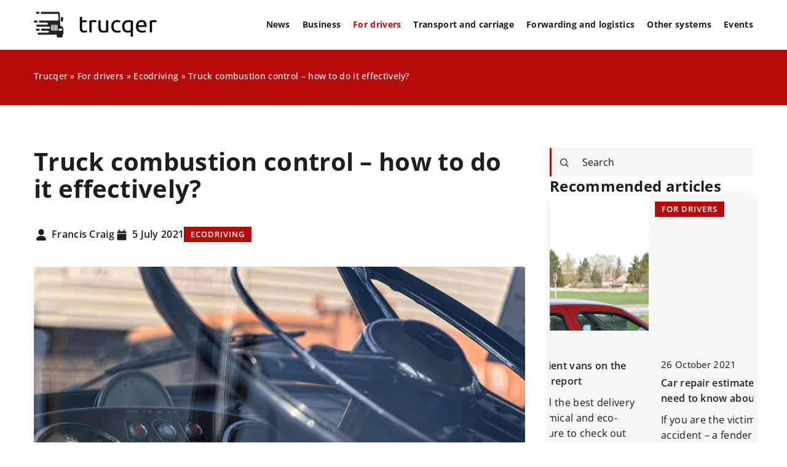

--- FILE ---
content_type: text/html; charset=UTF-8
request_url: https://trucqer.com/truck-combustion-control-how-to-do-it-effectively/
body_size: 17147
content:
<!DOCTYPE html>
<html lang="en">
<head><meta charset="UTF-8"><script>if(navigator.userAgent.match(/MSIE|Internet Explorer/i)||navigator.userAgent.match(/Trident\/7\..*?rv:11/i)){var href=document.location.href;if(!href.match(/[?&]nowprocket/)){if(href.indexOf("?")==-1){if(href.indexOf("#")==-1){document.location.href=href+"?nowprocket=1"}else{document.location.href=href.replace("#","?nowprocket=1#")}}else{if(href.indexOf("#")==-1){document.location.href=href+"&nowprocket=1"}else{document.location.href=href.replace("#","&nowprocket=1#")}}}}</script><script>(()=>{class RocketLazyLoadScripts{constructor(){this.v="1.2.6",this.triggerEvents=["keydown","mousedown","mousemove","touchmove","touchstart","touchend","wheel"],this.userEventHandler=this.t.bind(this),this.touchStartHandler=this.i.bind(this),this.touchMoveHandler=this.o.bind(this),this.touchEndHandler=this.h.bind(this),this.clickHandler=this.u.bind(this),this.interceptedClicks=[],this.interceptedClickListeners=[],this.l(this),window.addEventListener("pageshow",(t=>{this.persisted=t.persisted,this.everythingLoaded&&this.m()})),this.CSPIssue=sessionStorage.getItem("rocketCSPIssue"),document.addEventListener("securitypolicyviolation",(t=>{this.CSPIssue||"script-src-elem"!==t.violatedDirective||"data"!==t.blockedURI||(this.CSPIssue=!0,sessionStorage.setItem("rocketCSPIssue",!0))})),document.addEventListener("DOMContentLoaded",(()=>{this.k()})),this.delayedScripts={normal:[],async:[],defer:[]},this.trash=[],this.allJQueries=[]}p(t){document.hidden?t.t():(this.triggerEvents.forEach((e=>window.addEventListener(e,t.userEventHandler,{passive:!0}))),window.addEventListener("touchstart",t.touchStartHandler,{passive:!0}),window.addEventListener("mousedown",t.touchStartHandler),document.addEventListener("visibilitychange",t.userEventHandler))}_(){this.triggerEvents.forEach((t=>window.removeEventListener(t,this.userEventHandler,{passive:!0}))),document.removeEventListener("visibilitychange",this.userEventHandler)}i(t){"HTML"!==t.target.tagName&&(window.addEventListener("touchend",this.touchEndHandler),window.addEventListener("mouseup",this.touchEndHandler),window.addEventListener("touchmove",this.touchMoveHandler,{passive:!0}),window.addEventListener("mousemove",this.touchMoveHandler),t.target.addEventListener("click",this.clickHandler),this.L(t.target,!0),this.S(t.target,"onclick","rocket-onclick"),this.C())}o(t){window.removeEventListener("touchend",this.touchEndHandler),window.removeEventListener("mouseup",this.touchEndHandler),window.removeEventListener("touchmove",this.touchMoveHandler,{passive:!0}),window.removeEventListener("mousemove",this.touchMoveHandler),t.target.removeEventListener("click",this.clickHandler),this.L(t.target,!1),this.S(t.target,"rocket-onclick","onclick"),this.M()}h(){window.removeEventListener("touchend",this.touchEndHandler),window.removeEventListener("mouseup",this.touchEndHandler),window.removeEventListener("touchmove",this.touchMoveHandler,{passive:!0}),window.removeEventListener("mousemove",this.touchMoveHandler)}u(t){t.target.removeEventListener("click",this.clickHandler),this.L(t.target,!1),this.S(t.target,"rocket-onclick","onclick"),this.interceptedClicks.push(t),t.preventDefault(),t.stopPropagation(),t.stopImmediatePropagation(),this.M()}O(){window.removeEventListener("touchstart",this.touchStartHandler,{passive:!0}),window.removeEventListener("mousedown",this.touchStartHandler),this.interceptedClicks.forEach((t=>{t.target.dispatchEvent(new MouseEvent("click",{view:t.view,bubbles:!0,cancelable:!0}))}))}l(t){EventTarget.prototype.addEventListenerWPRocketBase=EventTarget.prototype.addEventListener,EventTarget.prototype.addEventListener=function(e,i,o){"click"!==e||t.windowLoaded||i===t.clickHandler||t.interceptedClickListeners.push({target:this,func:i,options:o}),(this||window).addEventListenerWPRocketBase(e,i,o)}}L(t,e){this.interceptedClickListeners.forEach((i=>{i.target===t&&(e?t.removeEventListener("click",i.func,i.options):t.addEventListener("click",i.func,i.options))})),t.parentNode!==document.documentElement&&this.L(t.parentNode,e)}D(){return new Promise((t=>{this.P?this.M=t:t()}))}C(){this.P=!0}M(){this.P=!1}S(t,e,i){t.hasAttribute&&t.hasAttribute(e)&&(event.target.setAttribute(i,event.target.getAttribute(e)),event.target.removeAttribute(e))}t(){this._(this),"loading"===document.readyState?document.addEventListener("DOMContentLoaded",this.R.bind(this)):this.R()}k(){let t=[];document.querySelectorAll("script[type=rocketlazyloadscript][data-rocket-src]").forEach((e=>{let i=e.getAttribute("data-rocket-src");if(i&&!i.startsWith("data:")){0===i.indexOf("//")&&(i=location.protocol+i);try{const o=new URL(i).origin;o!==location.origin&&t.push({src:o,crossOrigin:e.crossOrigin||"module"===e.getAttribute("data-rocket-type")})}catch(t){}}})),t=[...new Map(t.map((t=>[JSON.stringify(t),t]))).values()],this.T(t,"preconnect")}async R(){this.lastBreath=Date.now(),this.j(this),this.F(this),this.I(),this.W(),this.q(),await this.A(this.delayedScripts.normal),await this.A(this.delayedScripts.defer),await this.A(this.delayedScripts.async);try{await this.U(),await this.H(this),await this.J()}catch(t){console.error(t)}window.dispatchEvent(new Event("rocket-allScriptsLoaded")),this.everythingLoaded=!0,this.D().then((()=>{this.O()})),this.N()}W(){document.querySelectorAll("script[type=rocketlazyloadscript]").forEach((t=>{t.hasAttribute("data-rocket-src")?t.hasAttribute("async")&&!1!==t.async?this.delayedScripts.async.push(t):t.hasAttribute("defer")&&!1!==t.defer||"module"===t.getAttribute("data-rocket-type")?this.delayedScripts.defer.push(t):this.delayedScripts.normal.push(t):this.delayedScripts.normal.push(t)}))}async B(t){if(await this.G(),!0!==t.noModule||!("noModule"in HTMLScriptElement.prototype))return new Promise((e=>{let i;function o(){(i||t).setAttribute("data-rocket-status","executed"),e()}try{if(navigator.userAgent.indexOf("Firefox/")>0||""===navigator.vendor||this.CSPIssue)i=document.createElement("script"),[...t.attributes].forEach((t=>{let e=t.nodeName;"type"!==e&&("data-rocket-type"===e&&(e="type"),"data-rocket-src"===e&&(e="src"),i.setAttribute(e,t.nodeValue))})),t.text&&(i.text=t.text),i.hasAttribute("src")?(i.addEventListener("load",o),i.addEventListener("error",(function(){i.setAttribute("data-rocket-status","failed-network"),e()})),setTimeout((()=>{i.isConnected||e()}),1)):(i.text=t.text,o()),t.parentNode.replaceChild(i,t);else{const i=t.getAttribute("data-rocket-type"),s=t.getAttribute("data-rocket-src");i?(t.type=i,t.removeAttribute("data-rocket-type")):t.removeAttribute("type"),t.addEventListener("load",o),t.addEventListener("error",(i=>{this.CSPIssue&&i.target.src.startsWith("data:")?(console.log("WPRocket: data-uri blocked by CSP -> fallback"),t.removeAttribute("src"),this.B(t).then(e)):(t.setAttribute("data-rocket-status","failed-network"),e())})),s?(t.removeAttribute("data-rocket-src"),t.src=s):t.src="data:text/javascript;base64,"+window.btoa(unescape(encodeURIComponent(t.text)))}}catch(i){t.setAttribute("data-rocket-status","failed-transform"),e()}}));t.setAttribute("data-rocket-status","skipped")}async A(t){const e=t.shift();return e&&e.isConnected?(await this.B(e),this.A(t)):Promise.resolve()}q(){this.T([...this.delayedScripts.normal,...this.delayedScripts.defer,...this.delayedScripts.async],"preload")}T(t,e){var i=document.createDocumentFragment();t.forEach((t=>{const o=t.getAttribute&&t.getAttribute("data-rocket-src")||t.src;if(o&&!o.startsWith("data:")){const s=document.createElement("link");s.href=o,s.rel=e,"preconnect"!==e&&(s.as="script"),t.getAttribute&&"module"===t.getAttribute("data-rocket-type")&&(s.crossOrigin=!0),t.crossOrigin&&(s.crossOrigin=t.crossOrigin),t.integrity&&(s.integrity=t.integrity),i.appendChild(s),this.trash.push(s)}})),document.head.appendChild(i)}j(t){let e={};function i(i,o){return e[o].eventsToRewrite.indexOf(i)>=0&&!t.everythingLoaded?"rocket-"+i:i}function o(t,o){!function(t){e[t]||(e[t]={originalFunctions:{add:t.addEventListener,remove:t.removeEventListener},eventsToRewrite:[]},t.addEventListener=function(){arguments[0]=i(arguments[0],t),e[t].originalFunctions.add.apply(t,arguments)},t.removeEventListener=function(){arguments[0]=i(arguments[0],t),e[t].originalFunctions.remove.apply(t,arguments)})}(t),e[t].eventsToRewrite.push(o)}function s(e,i){let o=e[i];e[i]=null,Object.defineProperty(e,i,{get:()=>o||function(){},set(s){t.everythingLoaded?o=s:e["rocket"+i]=o=s}})}o(document,"DOMContentLoaded"),o(window,"DOMContentLoaded"),o(window,"load"),o(window,"pageshow"),o(document,"readystatechange"),s(document,"onreadystatechange"),s(window,"onload"),s(window,"onpageshow");try{Object.defineProperty(document,"readyState",{get:()=>t.rocketReadyState,set(e){t.rocketReadyState=e},configurable:!0}),document.readyState="loading"}catch(t){console.log("WPRocket DJE readyState conflict, bypassing")}}F(t){let e;function i(e){return t.everythingLoaded?e:e.split(" ").map((t=>"load"===t||0===t.indexOf("load.")?"rocket-jquery-load":t)).join(" ")}function o(o){function s(t){const e=o.fn[t];o.fn[t]=o.fn.init.prototype[t]=function(){return this[0]===window&&("string"==typeof arguments[0]||arguments[0]instanceof String?arguments[0]=i(arguments[0]):"object"==typeof arguments[0]&&Object.keys(arguments[0]).forEach((t=>{const e=arguments[0][t];delete arguments[0][t],arguments[0][i(t)]=e}))),e.apply(this,arguments),this}}o&&o.fn&&!t.allJQueries.includes(o)&&(o.fn.ready=o.fn.init.prototype.ready=function(e){return t.domReadyFired?e.bind(document)(o):document.addEventListener("rocket-DOMContentLoaded",(()=>e.bind(document)(o))),o([])},s("on"),s("one"),t.allJQueries.push(o)),e=o}o(window.jQuery),Object.defineProperty(window,"jQuery",{get:()=>e,set(t){o(t)}})}async H(t){const e=document.querySelector("script[data-webpack]");e&&(await async function(){return new Promise((t=>{e.addEventListener("load",t),e.addEventListener("error",t)}))}(),await t.K(),await t.H(t))}async U(){this.domReadyFired=!0;try{document.readyState="interactive"}catch(t){}await this.G(),document.dispatchEvent(new Event("rocket-readystatechange")),await this.G(),document.rocketonreadystatechange&&document.rocketonreadystatechange(),await this.G(),document.dispatchEvent(new Event("rocket-DOMContentLoaded")),await this.G(),window.dispatchEvent(new Event("rocket-DOMContentLoaded"))}async J(){try{document.readyState="complete"}catch(t){}await this.G(),document.dispatchEvent(new Event("rocket-readystatechange")),await this.G(),document.rocketonreadystatechange&&document.rocketonreadystatechange(),await this.G(),window.dispatchEvent(new Event("rocket-load")),await this.G(),window.rocketonload&&window.rocketonload(),await this.G(),this.allJQueries.forEach((t=>t(window).trigger("rocket-jquery-load"))),await this.G();const t=new Event("rocket-pageshow");t.persisted=this.persisted,window.dispatchEvent(t),await this.G(),window.rocketonpageshow&&window.rocketonpageshow({persisted:this.persisted}),this.windowLoaded=!0}m(){document.onreadystatechange&&document.onreadystatechange(),window.onload&&window.onload(),window.onpageshow&&window.onpageshow({persisted:this.persisted})}I(){const t=new Map;document.write=document.writeln=function(e){const i=document.currentScript;i||console.error("WPRocket unable to document.write this: "+e);const o=document.createRange(),s=i.parentElement;let n=t.get(i);void 0===n&&(n=i.nextSibling,t.set(i,n));const c=document.createDocumentFragment();o.setStart(c,0),c.appendChild(o.createContextualFragment(e)),s.insertBefore(c,n)}}async G(){Date.now()-this.lastBreath>45&&(await this.K(),this.lastBreath=Date.now())}async K(){return document.hidden?new Promise((t=>setTimeout(t))):new Promise((t=>requestAnimationFrame(t)))}N(){this.trash.forEach((t=>t.remove()))}static run(){const t=new RocketLazyLoadScripts;t.p(t)}}RocketLazyLoadScripts.run()})();</script>	

	<!-- Global site tag (gtag.js) - Google Analytics -->
	<script type="rocketlazyloadscript" async data-rocket-src="https://www.googletagmanager.com/gtag/js?id=G-588XLQDRED"></script>
<script type="rocketlazyloadscript">
  window.dataLayer = window.dataLayer || [];
  function gtag(){dataLayer.push(arguments);}
  gtag('js', new Date());

  gtag('config', 'G-588XLQDRED');
</script>
	
	<meta name="viewport" content="width=device-width, initial-scale=1">
		<meta name='robots' content='index, follow, max-image-preview:large, max-snippet:-1, max-video-preview:-1' />

	<!-- This site is optimized with the Yoast SEO plugin v23.4 - https://yoast.com/wordpress/plugins/seo/ -->
	<title>Truck combustion control - how to do it effectively? - Trucqer</title>
	<meta name="description" content="Check out our blog article Truck combustion control - how to do it effectively? ✔️ Expect a solid dose of accurate and informative content!" />
	<link rel="canonical" href="https://trucqer.com/truck-combustion-control-how-to-do-it-effectively/" />
	<meta property="og:locale" content="en_US" />
	<meta property="og:type" content="article" />
	<meta property="og:title" content="Truck combustion control - how to do it effectively? - Trucqer" />
	<meta property="og:description" content="Check out our blog article Truck combustion control - how to do it effectively? ✔️ Expect a solid dose of accurate and informative content!" />
	<meta property="og:url" content="https://trucqer.com/truck-combustion-control-how-to-do-it-effectively/" />
	<meta property="og:site_name" content="Trucqer" />
	<meta property="og:image" content="https://trucqer.com/wp-content/uploads/2021/07/truck-4171515_960_720.jpg" />
	<meta property="og:image:width" content="960" />
	<meta property="og:image:height" content="538" />
	<meta property="og:image:type" content="image/jpeg" />
	<meta name="author" content="Francis Craig" />
	<meta name="twitter:card" content="summary_large_image" />
	<meta name="twitter:label1" content="Written by" />
	<meta name="twitter:data1" content="Francis Craig" />
	<meta name="twitter:label2" content="Est. reading time" />
	<meta name="twitter:data2" content="2 minutes" />
	<script type="application/ld+json" class="yoast-schema-graph">{"@context":"https://schema.org","@graph":[{"@type":"WebPage","@id":"https://trucqer.com/truck-combustion-control-how-to-do-it-effectively/","url":"https://trucqer.com/truck-combustion-control-how-to-do-it-effectively/","name":"Truck combustion control - how to do it effectively? - Trucqer","isPartOf":{"@id":"https://trucqer.com/#website"},"primaryImageOfPage":{"@id":"https://trucqer.com/truck-combustion-control-how-to-do-it-effectively/#primaryimage"},"image":{"@id":"https://trucqer.com/truck-combustion-control-how-to-do-it-effectively/#primaryimage"},"thumbnailUrl":"https://trucqer.com/wp-content/uploads/2021/07/truck-4171515_960_720.jpg","description":"Check out our blog article Truck combustion control - how to do it effectively? ✔️ Expect a solid dose of accurate and informative content!","inLanguage":"en-US","potentialAction":[{"@type":"ReadAction","target":["https://trucqer.com/truck-combustion-control-how-to-do-it-effectively/"]}]},{"@type":"ImageObject","inLanguage":"en-US","@id":"https://trucqer.com/truck-combustion-control-how-to-do-it-effectively/#primaryimage","url":"https://trucqer.com/wp-content/uploads/2021/07/truck-4171515_960_720.jpg","contentUrl":"https://trucqer.com/wp-content/uploads/2021/07/truck-4171515_960_720.jpg","width":960,"height":538},{"@type":"WebSite","@id":"https://trucqer.com/#website","url":"https://trucqer.com/","name":"Trucqer","description":"","potentialAction":[{"@type":"SearchAction","target":{"@type":"EntryPoint","urlTemplate":"https://trucqer.com/?s={search_term_string}"},"query-input":{"@type":"PropertyValueSpecification","valueRequired":true,"valueName":"search_term_string"}}],"inLanguage":"en-US"}]}</script>
	<!-- / Yoast SEO plugin. -->


<link rel='dns-prefetch' href='//cdnjs.cloudflare.com' />

<!-- trucqer.com is managing ads with Advanced Ads 1.54.1 --><!--noptimize--><script id="trucq-ready">
			window.advanced_ads_ready=function(e,a){a=a||"complete";var d=function(e){return"interactive"===a?"loading"!==e:"complete"===e};d(document.readyState)?e():document.addEventListener("readystatechange",(function(a){d(a.target.readyState)&&e()}),{once:"interactive"===a})},window.advanced_ads_ready_queue=window.advanced_ads_ready_queue||[];		</script>
		<!--/noptimize--><style id='wp-emoji-styles-inline-css' type='text/css'>

	img.wp-smiley, img.emoji {
		display: inline !important;
		border: none !important;
		box-shadow: none !important;
		height: 1em !important;
		width: 1em !important;
		margin: 0 0.07em !important;
		vertical-align: -0.1em !important;
		background: none !important;
		padding: 0 !important;
	}
</style>
<style id='classic-theme-styles-inline-css' type='text/css'>
/*! This file is auto-generated */
.wp-block-button__link{color:#fff;background-color:#32373c;border-radius:9999px;box-shadow:none;text-decoration:none;padding:calc(.667em + 2px) calc(1.333em + 2px);font-size:1.125em}.wp-block-file__button{background:#32373c;color:#fff;text-decoration:none}
</style>
<style id='global-styles-inline-css' type='text/css'>
:root{--wp--preset--aspect-ratio--square: 1;--wp--preset--aspect-ratio--4-3: 4/3;--wp--preset--aspect-ratio--3-4: 3/4;--wp--preset--aspect-ratio--3-2: 3/2;--wp--preset--aspect-ratio--2-3: 2/3;--wp--preset--aspect-ratio--16-9: 16/9;--wp--preset--aspect-ratio--9-16: 9/16;--wp--preset--color--black: #000000;--wp--preset--color--cyan-bluish-gray: #abb8c3;--wp--preset--color--white: #ffffff;--wp--preset--color--pale-pink: #f78da7;--wp--preset--color--vivid-red: #cf2e2e;--wp--preset--color--luminous-vivid-orange: #ff6900;--wp--preset--color--luminous-vivid-amber: #fcb900;--wp--preset--color--light-green-cyan: #7bdcb5;--wp--preset--color--vivid-green-cyan: #00d084;--wp--preset--color--pale-cyan-blue: #8ed1fc;--wp--preset--color--vivid-cyan-blue: #0693e3;--wp--preset--color--vivid-purple: #9b51e0;--wp--preset--gradient--vivid-cyan-blue-to-vivid-purple: linear-gradient(135deg,rgba(6,147,227,1) 0%,rgb(155,81,224) 100%);--wp--preset--gradient--light-green-cyan-to-vivid-green-cyan: linear-gradient(135deg,rgb(122,220,180) 0%,rgb(0,208,130) 100%);--wp--preset--gradient--luminous-vivid-amber-to-luminous-vivid-orange: linear-gradient(135deg,rgba(252,185,0,1) 0%,rgba(255,105,0,1) 100%);--wp--preset--gradient--luminous-vivid-orange-to-vivid-red: linear-gradient(135deg,rgba(255,105,0,1) 0%,rgb(207,46,46) 100%);--wp--preset--gradient--very-light-gray-to-cyan-bluish-gray: linear-gradient(135deg,rgb(238,238,238) 0%,rgb(169,184,195) 100%);--wp--preset--gradient--cool-to-warm-spectrum: linear-gradient(135deg,rgb(74,234,220) 0%,rgb(151,120,209) 20%,rgb(207,42,186) 40%,rgb(238,44,130) 60%,rgb(251,105,98) 80%,rgb(254,248,76) 100%);--wp--preset--gradient--blush-light-purple: linear-gradient(135deg,rgb(255,206,236) 0%,rgb(152,150,240) 100%);--wp--preset--gradient--blush-bordeaux: linear-gradient(135deg,rgb(254,205,165) 0%,rgb(254,45,45) 50%,rgb(107,0,62) 100%);--wp--preset--gradient--luminous-dusk: linear-gradient(135deg,rgb(255,203,112) 0%,rgb(199,81,192) 50%,rgb(65,88,208) 100%);--wp--preset--gradient--pale-ocean: linear-gradient(135deg,rgb(255,245,203) 0%,rgb(182,227,212) 50%,rgb(51,167,181) 100%);--wp--preset--gradient--electric-grass: linear-gradient(135deg,rgb(202,248,128) 0%,rgb(113,206,126) 100%);--wp--preset--gradient--midnight: linear-gradient(135deg,rgb(2,3,129) 0%,rgb(40,116,252) 100%);--wp--preset--font-size--small: 13px;--wp--preset--font-size--medium: 20px;--wp--preset--font-size--large: 36px;--wp--preset--font-size--x-large: 42px;--wp--preset--spacing--20: 0.44rem;--wp--preset--spacing--30: 0.67rem;--wp--preset--spacing--40: 1rem;--wp--preset--spacing--50: 1.5rem;--wp--preset--spacing--60: 2.25rem;--wp--preset--spacing--70: 3.38rem;--wp--preset--spacing--80: 5.06rem;--wp--preset--shadow--natural: 6px 6px 9px rgba(0, 0, 0, 0.2);--wp--preset--shadow--deep: 12px 12px 50px rgba(0, 0, 0, 0.4);--wp--preset--shadow--sharp: 6px 6px 0px rgba(0, 0, 0, 0.2);--wp--preset--shadow--outlined: 6px 6px 0px -3px rgba(255, 255, 255, 1), 6px 6px rgba(0, 0, 0, 1);--wp--preset--shadow--crisp: 6px 6px 0px rgba(0, 0, 0, 1);}:where(.is-layout-flex){gap: 0.5em;}:where(.is-layout-grid){gap: 0.5em;}body .is-layout-flex{display: flex;}.is-layout-flex{flex-wrap: wrap;align-items: center;}.is-layout-flex > :is(*, div){margin: 0;}body .is-layout-grid{display: grid;}.is-layout-grid > :is(*, div){margin: 0;}:where(.wp-block-columns.is-layout-flex){gap: 2em;}:where(.wp-block-columns.is-layout-grid){gap: 2em;}:where(.wp-block-post-template.is-layout-flex){gap: 1.25em;}:where(.wp-block-post-template.is-layout-grid){gap: 1.25em;}.has-black-color{color: var(--wp--preset--color--black) !important;}.has-cyan-bluish-gray-color{color: var(--wp--preset--color--cyan-bluish-gray) !important;}.has-white-color{color: var(--wp--preset--color--white) !important;}.has-pale-pink-color{color: var(--wp--preset--color--pale-pink) !important;}.has-vivid-red-color{color: var(--wp--preset--color--vivid-red) !important;}.has-luminous-vivid-orange-color{color: var(--wp--preset--color--luminous-vivid-orange) !important;}.has-luminous-vivid-amber-color{color: var(--wp--preset--color--luminous-vivid-amber) !important;}.has-light-green-cyan-color{color: var(--wp--preset--color--light-green-cyan) !important;}.has-vivid-green-cyan-color{color: var(--wp--preset--color--vivid-green-cyan) !important;}.has-pale-cyan-blue-color{color: var(--wp--preset--color--pale-cyan-blue) !important;}.has-vivid-cyan-blue-color{color: var(--wp--preset--color--vivid-cyan-blue) !important;}.has-vivid-purple-color{color: var(--wp--preset--color--vivid-purple) !important;}.has-black-background-color{background-color: var(--wp--preset--color--black) !important;}.has-cyan-bluish-gray-background-color{background-color: var(--wp--preset--color--cyan-bluish-gray) !important;}.has-white-background-color{background-color: var(--wp--preset--color--white) !important;}.has-pale-pink-background-color{background-color: var(--wp--preset--color--pale-pink) !important;}.has-vivid-red-background-color{background-color: var(--wp--preset--color--vivid-red) !important;}.has-luminous-vivid-orange-background-color{background-color: var(--wp--preset--color--luminous-vivid-orange) !important;}.has-luminous-vivid-amber-background-color{background-color: var(--wp--preset--color--luminous-vivid-amber) !important;}.has-light-green-cyan-background-color{background-color: var(--wp--preset--color--light-green-cyan) !important;}.has-vivid-green-cyan-background-color{background-color: var(--wp--preset--color--vivid-green-cyan) !important;}.has-pale-cyan-blue-background-color{background-color: var(--wp--preset--color--pale-cyan-blue) !important;}.has-vivid-cyan-blue-background-color{background-color: var(--wp--preset--color--vivid-cyan-blue) !important;}.has-vivid-purple-background-color{background-color: var(--wp--preset--color--vivid-purple) !important;}.has-black-border-color{border-color: var(--wp--preset--color--black) !important;}.has-cyan-bluish-gray-border-color{border-color: var(--wp--preset--color--cyan-bluish-gray) !important;}.has-white-border-color{border-color: var(--wp--preset--color--white) !important;}.has-pale-pink-border-color{border-color: var(--wp--preset--color--pale-pink) !important;}.has-vivid-red-border-color{border-color: var(--wp--preset--color--vivid-red) !important;}.has-luminous-vivid-orange-border-color{border-color: var(--wp--preset--color--luminous-vivid-orange) !important;}.has-luminous-vivid-amber-border-color{border-color: var(--wp--preset--color--luminous-vivid-amber) !important;}.has-light-green-cyan-border-color{border-color: var(--wp--preset--color--light-green-cyan) !important;}.has-vivid-green-cyan-border-color{border-color: var(--wp--preset--color--vivid-green-cyan) !important;}.has-pale-cyan-blue-border-color{border-color: var(--wp--preset--color--pale-cyan-blue) !important;}.has-vivid-cyan-blue-border-color{border-color: var(--wp--preset--color--vivid-cyan-blue) !important;}.has-vivid-purple-border-color{border-color: var(--wp--preset--color--vivid-purple) !important;}.has-vivid-cyan-blue-to-vivid-purple-gradient-background{background: var(--wp--preset--gradient--vivid-cyan-blue-to-vivid-purple) !important;}.has-light-green-cyan-to-vivid-green-cyan-gradient-background{background: var(--wp--preset--gradient--light-green-cyan-to-vivid-green-cyan) !important;}.has-luminous-vivid-amber-to-luminous-vivid-orange-gradient-background{background: var(--wp--preset--gradient--luminous-vivid-amber-to-luminous-vivid-orange) !important;}.has-luminous-vivid-orange-to-vivid-red-gradient-background{background: var(--wp--preset--gradient--luminous-vivid-orange-to-vivid-red) !important;}.has-very-light-gray-to-cyan-bluish-gray-gradient-background{background: var(--wp--preset--gradient--very-light-gray-to-cyan-bluish-gray) !important;}.has-cool-to-warm-spectrum-gradient-background{background: var(--wp--preset--gradient--cool-to-warm-spectrum) !important;}.has-blush-light-purple-gradient-background{background: var(--wp--preset--gradient--blush-light-purple) !important;}.has-blush-bordeaux-gradient-background{background: var(--wp--preset--gradient--blush-bordeaux) !important;}.has-luminous-dusk-gradient-background{background: var(--wp--preset--gradient--luminous-dusk) !important;}.has-pale-ocean-gradient-background{background: var(--wp--preset--gradient--pale-ocean) !important;}.has-electric-grass-gradient-background{background: var(--wp--preset--gradient--electric-grass) !important;}.has-midnight-gradient-background{background: var(--wp--preset--gradient--midnight) !important;}.has-small-font-size{font-size: var(--wp--preset--font-size--small) !important;}.has-medium-font-size{font-size: var(--wp--preset--font-size--medium) !important;}.has-large-font-size{font-size: var(--wp--preset--font-size--large) !important;}.has-x-large-font-size{font-size: var(--wp--preset--font-size--x-large) !important;}
:where(.wp-block-post-template.is-layout-flex){gap: 1.25em;}:where(.wp-block-post-template.is-layout-grid){gap: 1.25em;}
:where(.wp-block-columns.is-layout-flex){gap: 2em;}:where(.wp-block-columns.is-layout-grid){gap: 2em;}
:root :where(.wp-block-pullquote){font-size: 1.5em;line-height: 1.6;}
</style>
<link data-minify="1" rel='stylesheet' id='mainstyle-css' href='https://trucqer.com/wp-content/cache/min/1/wp-content/themes/knight-theme/style.css?ver=1704279314' type='text/css' media='all' />
<script type="text/javascript" src="https://trucqer.com/wp-includes/js/jquery/jquery.min.js?ver=3.7.1" id="jquery-core-js"></script>
<script type="text/javascript" src="https://trucqer.com/wp-includes/js/jquery/jquery-migrate.min.js?ver=3.4.1" id="jquery-migrate-js" data-rocket-defer defer></script>
<script  type="application/ld+json">
        {
          "@context": "https://schema.org",
          "@type": "BreadcrumbList",
          "itemListElement": [{"@type": "ListItem","position": 1,"name": "trucqer","item": "https://trucqer.com" },{"@type": "ListItem","position": 2,"name": "Ecodriving","item": "https://trucqer.com/category/for-drivers/ecodriving/" },{"@type": "ListItem","position": 3,"name": "Truck combustion control &#8211; how to do it effectively?"}]
        }
        </script>    <style>
    @font-face {font-family: 'Open Sans';font-style: normal;font-weight: 400;src: url('https://trucqer.com/wp-content/themes/knight-theme/fonts/OpenSans-Regular.ttf');font-display: swap;}
    @font-face {font-family: 'Open Sans';font-style: normal;font-weight: 500;src: url('https://trucqer.com/wp-content/themes/knight-theme/fonts/OpenSans-Medium.ttf');font-display: swap;}
    @font-face {font-family: 'Open Sans';font-style: normal;font-weight: 600;src: url('https://trucqer.com/wp-content/themes/knight-theme/fonts/OpenSans-SemiBold.ttf');font-display: swap;}
    @font-face {font-family: 'Open Sans';font-style: normal;font-weight: 700;src: url('https://trucqer.com/wp-content/themes/knight-theme/fonts/OpenSans-Bold.ttf');font-display: swap;}
    @font-face {font-family: 'Open Sans';font-style: normal;font-weight: 800;src: url('https://trucqer.com/wp-content/themes/knight-theme/fonts/OpenSans-ExtraBold.ttf');font-display: swap;}
    </style>
<script  type="application/ld+json">
        {
          "@context": "https://schema.org",
          "@type": "Article",
          "headline": "Truck combustion control &#8211; how to do it effectively?",
          "image": "https://trucqer.com/wp-content/uploads/2021/07/truck-4171515_960_720.jpg",
          "datePublished": "2021-07-05",
          "dateModified": "2022-03-18",
          "author": {
            "@type": "Person",
            "name": "Francis Craig"
          },
           "publisher": {
            "@type": "Organization",
            "name": "Trucqer",
            "logo": {
              "@type": "ImageObject",
              "url": "https://trucqer.com/wp-content/uploads/2023/12/Trucqer@3x.png"
            }
          }
          
        }
        </script><link rel="icon" href="https://trucqer.com/wp-content/uploads/2020/07/cropped-trans-moto-logo-biale-tlo-1-32x32.png" sizes="32x32" />
<link rel="icon" href="https://trucqer.com/wp-content/uploads/2020/07/cropped-trans-moto-logo-biale-tlo-1-192x192.png" sizes="192x192" />
<link rel="apple-touch-icon" href="https://trucqer.com/wp-content/uploads/2020/07/cropped-trans-moto-logo-biale-tlo-1-180x180.png" />
<meta name="msapplication-TileImage" content="https://trucqer.com/wp-content/uploads/2020/07/cropped-trans-moto-logo-biale-tlo-1-270x270.png" />
		<style type="text/css" id="wp-custom-css">
			#mainnav ul li a {
	font-size: 14px;
}		</style>
		<noscript><style id="rocket-lazyload-nojs-css">.rll-youtube-player, [data-lazy-src]{display:none !important;}</style></noscript>



</head>
</head>

<body class="post-template-default single single-post postid-31150 single-format-standard aa-prefix-trucq-">


	<header class="k_header">
		<div class="k_conatiner k-flex-between"> 
			<nav id="mainnav" class="mainnav" role="navigation">
				<div class="menu-main-menu-container"><ul id="menu-main-menu" class="menu"><li id="menu-item-18847" class="menu-item menu-item-type-taxonomy menu-item-object-category menu-item-has-children menu-item-18847"><a href="https://trucqer.com/category/news/">News</a>
<ul class="sub-menu">
	<li id="menu-item-18851" class="menu-item menu-item-type-taxonomy menu-item-object-category menu-item-18851"><a href="https://trucqer.com/category/news/traffic-report/">Traffic report</a></li>
	<li id="menu-item-18853" class="menu-item menu-item-type-taxonomy menu-item-object-category menu-item-18853"><a href="https://trucqer.com/category/news/invitations/">Invitations</a></li>
	<li id="menu-item-18848" class="menu-item menu-item-type-taxonomy menu-item-object-category menu-item-18848"><a href="https://trucqer.com/category/news/supply-chain/">Supply chain</a></li>
	<li id="menu-item-18852" class="menu-item menu-item-type-taxonomy menu-item-object-category menu-item-18852"><a href="https://trucqer.com/category/news/fuel-market/">Fuel market</a></li>
	<li id="menu-item-18849" class="menu-item menu-item-type-taxonomy menu-item-object-category menu-item-18849"><a href="https://trucqer.com/category/news/law/">Law</a></li>
</ul>
</li>
<li id="menu-item-18817" class="menu-item menu-item-type-taxonomy menu-item-object-category menu-item-has-children menu-item-18817"><a href="https://trucqer.com/category/business/">Business</a>
<ul class="sub-menu">
	<li id="menu-item-18818" class="menu-item menu-item-type-taxonomy menu-item-object-category menu-item-18818"><a href="https://trucqer.com/category/business/finance/">Finance</a></li>
	<li id="menu-item-18820" class="menu-item menu-item-type-taxonomy menu-item-object-category menu-item-18820"><a href="https://trucqer.com/category/business/investments/">Investments</a></li>
	<li id="menu-item-18819" class="menu-item menu-item-type-taxonomy menu-item-object-category menu-item-18819"><a href="https://trucqer.com/category/business/trade/">Trade</a></li>
	<li id="menu-item-18821" class="menu-item menu-item-type-taxonomy menu-item-object-category menu-item-18821"><a href="https://trucqer.com/category/business/trends/">Trends</a></li>
</ul>
</li>
<li id="menu-item-18823" class="menu-item menu-item-type-taxonomy menu-item-object-category current-post-ancestor menu-item-has-children menu-item-18823"><a href="https://trucqer.com/category/for-drivers/">For drivers</a>
<ul class="sub-menu">
	<li id="menu-item-18824" class="menu-item menu-item-type-taxonomy menu-item-object-category current-post-ancestor current-menu-parent current-post-parent menu-item-18824"><a href="https://trucqer.com/category/for-drivers/ecodriving/">Ecodriving</a></li>
	<li id="menu-item-18827" class="menu-item menu-item-type-taxonomy menu-item-object-category menu-item-18827"><a href="https://trucqer.com/category/for-drivers/before-the-route/">Before the route</a></li>
	<li id="menu-item-18825" class="menu-item menu-item-type-taxonomy menu-item-object-category menu-item-18825"><a href="https://trucqer.com/category/for-drivers/in-pause/">In pause</a></li>
	<li id="menu-item-18828" class="menu-item menu-item-type-taxonomy menu-item-object-category menu-item-18828"><a href="https://trucqer.com/category/for-drivers/abroad/">Abroad</a></li>
	<li id="menu-item-18826" class="menu-item menu-item-type-taxonomy menu-item-object-category menu-item-18826"><a href="https://trucqer.com/category/for-drivers/tips/">Tips</a></li>
</ul>
</li>
<li id="menu-item-18842" class="menu-item menu-item-type-taxonomy menu-item-object-category menu-item-has-children menu-item-18842"><a href="https://trucqer.com/category/transport-and-carriage/">Transport and carriage</a>
<ul class="sub-menu">
	<li id="menu-item-18846" class="menu-item menu-item-type-taxonomy menu-item-object-category menu-item-18846"><a href="https://trucqer.com/category/transport-and-carriage/cariage-of-goods/">Carriage of goods</a></li>
	<li id="menu-item-18845" class="menu-item menu-item-type-taxonomy menu-item-object-category menu-item-18845"><a href="https://trucqer.com/category/transport-and-carriage/passenger-transport/">Passenger transport</a></li>
	<li id="menu-item-19055" class="menu-item menu-item-type-taxonomy menu-item-object-category menu-item-19055"><a href="https://trucqer.com/category/transport-and-carriage/forecast-and-analyses/">Forecast and analyses</a></li>
</ul>
</li>
<li id="menu-item-18839" class="menu-item menu-item-type-taxonomy menu-item-object-category menu-item-has-children menu-item-18839"><a href="https://trucqer.com/category/forwarding-and-logistics/">Forwarding and logistics</a>
<ul class="sub-menu">
	<li id="menu-item-18829" class="menu-item menu-item-type-taxonomy menu-item-object-category menu-item-18829"><a href="https://trucqer.com/category/forwarding-and-logistics/warehouses/">Warehouses</a></li>
	<li id="menu-item-18832" class="menu-item menu-item-type-taxonomy menu-item-object-category menu-item-18832"><a href="https://trucqer.com/category/forwarding-and-logistics/ports/">Ports</a></li>
	<li id="menu-item-18841" class="menu-item menu-item-type-taxonomy menu-item-object-category menu-item-18841"><a href="https://trucqer.com/category/forwarding-and-logistics/terminals/">Terminals</a></li>
	<li id="menu-item-18822" class="menu-item menu-item-type-taxonomy menu-item-object-category menu-item-18822"><a href="https://trucqer.com/category/forwarding-and-logistics/logistics-centers/">Logistics centers</a></li>
	<li id="menu-item-18840" class="menu-item menu-item-type-taxonomy menu-item-object-category menu-item-18840"><a href="https://trucqer.com/category/forwarding-and-logistics/technology/">Technology</a></li>
</ul>
</li>
<li id="menu-item-18833" class="menu-item menu-item-type-taxonomy menu-item-object-category menu-item-has-children menu-item-18833"><a href="https://trucqer.com/category/other-systems/">Other systems</a>
<ul class="sub-menu">
	<li id="menu-item-18836" class="menu-item menu-item-type-taxonomy menu-item-object-category menu-item-18836"><a href="https://trucqer.com/category/other-systems/maritime-transport/">Maritime transport</a></li>
	<li id="menu-item-18835" class="menu-item menu-item-type-taxonomy menu-item-object-category menu-item-18835"><a href="https://trucqer.com/category/other-systems/air-transport/">Air transport</a></li>
	<li id="menu-item-18834" class="menu-item menu-item-type-taxonomy menu-item-object-category menu-item-18834"><a href="https://trucqer.com/category/other-systems/rail-transport/">Rail transport</a></li>
</ul>
</li>
<li id="menu-item-18854" class="menu-item menu-item-type-taxonomy menu-item-object-category menu-item-18854"><a href="https://trucqer.com/category/events/">Events</a></li>
</ul></div>			</nav> 
			<div class="k_logo">
								<a href="https://trucqer.com/">   
					<img width="500" height="106" src="https://trucqer.com/wp-content/uploads/2023/12/Trucqer@3x.png" class="logo-main" alt="trucqer.com">	
				</a>
							</div> 	
			<div class="mobile-menu">
				<div id="btn-menu">
					<svg class="ham hamRotate ham8" viewBox="0 0 100 100" width="80" onclick="this.classList.toggle('active')">
						<path class="line top" d="m 30,33 h 40 c 3.722839,0 7.5,3.126468 7.5,8.578427 0,5.451959 -2.727029,8.421573 -7.5,8.421573 h -20" />
						<path class="line middle"d="m 30,50 h 40" />
						<path class="line bottom" d="m 70,67 h -40 c 0,0 -7.5,-0.802118 -7.5,-8.365747 0,-7.563629 7.5,-8.634253 7.5,-8.634253 h 20" />
					</svg>
				</div>
			</div>
		</div> 
	</header>
			
									

<section class="k_blog_banner k_bg_section k-flex-v-center">
	<div class="k_conatiner k-pt-3 k-pb-3 k_relative k-flex-center">
		<ul id="breadcrumbs" class="k_breadcrumbs"><li class="item-home"><a class="bread-link bread-home" href="https://trucqer.com" title="trucqer">trucqer</a></li><li class="separator separator-home"> &#187; </li><li data-id="4" class="item-cat"><a href="https://trucqer.com/category/for-drivers/">For drivers</a></li><li class="separator"> &#187; </li><li data-id="4" class="item-cat"><a href="https://trucqer.com/category/for-drivers/ecodriving/">Ecodriving</a></li><li class="separator"> &#187; </li><li data-id="5" class="item-current  item-31150"><strong class="bread-current bread-31150" title="Truck combustion control &#8211; how to do it effectively?">Truck combustion control &#8211; how to do it effectively?</strong></li></ul>	</div>
</section>

<section class="k_text_section k-pt-7 k-pt-5-m">
	<div class="k_conatiner k_conatiner-col">
		
		<div class="k_col-7">
		
		<h1 class="k_page_h1 k-mb-3">Truck combustion control &#8211; how to do it effectively?</h1>
		<div class="k_meta-single k-mb-3 k-mt-1 k-flex k-flex-v-center k_weight-semibold">
				<div class="k_post-single-author">
				
					<div class="k_meta-value k-flex k-flex-v-center">
					<svg width="80" height="80" viewBox="0 0 80 80" fill="none" xmlns="http://www.w3.org/2000/svg"><path d="M60 70L20 70C17.7909 70 16 68.2091 16 66C16 59.3836 20.1048 53.4615 26.3003 51.1395L27.5304 50.6785C35.5704 47.6651 44.4296 47.6651 52.4696 50.6785L53.6997 51.1395C59.8952 53.4615 64 59.3836 64 66C64 68.2091 62.2091 70 60 70Z" fill="#C2CCDE" stroke="#C2CCDE" stroke-width="4" stroke-linecap="square" stroke-linejoin="round" /><path d="M33.9015 38.8673C37.7294 40.8336 42.2706 40.8336 46.0985 38.8673C49.6611 37.0373 52.2136 33.7042 53.0516 29.7878L53.2752 28.7425C54.1322 24.7375 53.2168 20.5576 50.7644 17.2774L50.4053 16.797C47.9525 13.5163 44.0962 11.5845 40 11.5845C35.9038 11.5845 32.0475 13.5163 29.5947 16.797L29.2356 17.2774C26.7832 20.5576 25.8678 24.7375 26.7248 28.7425L26.9484 29.7878C27.7864 33.7042 30.3389 37.0373 33.9015 38.8673Z" fill="#C2CCDE" stroke="#C2CCDE" stroke-width="4" stroke-linecap="round" stroke-linejoin="round" /></svg>
						<a href="https://trucqer.com/autor/redaktor-blue-whale/">Francis Craig</a>					</div>
				</div>
				<div class="k_post-single-date">
					<div class="k_meta-value k-flex k-flex-v-center">
					<svg width="80" height="80" viewBox="0 0 80 80" fill="none" xmlns="http://www.w3.org/2000/svg"><path fill-rule="evenodd" clip-rule="evenodd" d="M55.5 13.5C55.5 12.1193 54.3807 11 53 11C51.6193 11 50.5 12.1193 50.5 13.5V21C50.5 21.2761 50.2761 21.5 50 21.5L30 21.5C29.7239 21.5 29.5 21.2761 29.5 21V13.5C29.5 12.1193 28.3807 11 27 11C25.6193 11 24.5 12.1193 24.5 13.5V21C24.5 21.2761 24.2761 21.5 24 21.5H20C17.7909 21.5 16 23.2909 16 25.5L16 31L64 31V25.5C64 23.2909 62.2091 21.5 60 21.5H56C55.7239 21.5 55.5 21.2761 55.5 21V13.5ZM64 36L16 36L16 65.5C16 67.7091 17.7909 69.5 20 69.5H60C62.2091 69.5 64 67.7091 64 65.5V36Z" fill="#000000" /></svg>
						<time>5 July 2021</time>
					</div>
				</div>
				<div class="k_post-single-cat">
					<a href="https://trucqer.com/category/for-drivers/ecodriving/">Ecodriving</a>  
				</div>  
				 
			</div>
								<div class="k-mb-3 k_relative k-img-single">
						
						<img width="960" height="538" src="https://trucqer.com/wp-content/uploads/2021/07/truck-4171515_960_720.jpg" alt="Truck combustion control &#8211; how to do it effectively?">	
							
					</div>
				


			<div class="k-post-reading-time">It takes approx. 3 minutes to read this article</div>			

			
			<div class="k_content k_ul k-justify">
				
<p><strong>Combustion control is not only limited to checking whether there is theft in the company. It also makes it possible to detect any irregularities that could have a negative effect on the company&#8217;s financial situation. During the inspection, a number of pieces of information are checked, and the more of them there are, the more precise this activity is, of course </strong></p>



<span id="more-31150"></span>



<h2 class="wp-block-heading">Burn rate &#8211; the values that tell us about it</h2>



<p>With the help of an in-depth analysis of the data that we will give below, it is possible to develop an optimal level of combustion. Here they are:</p>



<ul class="wp-block-list"><li>driving time,</li><li>the fuel level from the float,</li><li>average periodic combustion,</li><li>number and quality of revs,</li><li>fuel and oil temperature,</li><li>coolant temperature,</li><li>battery condition,</li><li>vehicle speed.</li></ul>



<p>Well, but how to get such data? This is where technology, advanced monitoring, technical capabilities of the vehicle, and GPS function come to the rescue </p>



<p>Obtained information after a thorough analysis can show the mistakes of drivers, because we are not necessarily talking about theft of fuel. For example, an employee can idle too often, often exceed the speed limit, or irrationally refuel the vehicle. There is also a badly chosen route, which is not always the fault of the driver himself, and bad record of working time.</p>



<h2 class="wp-block-heading">Ways to monitor and control fuel consumption in a truck</h2>



<p>There are several ways to effectively and above all precisely control fuel consumption. The cheapest way is to connect GPS device to the car computer. Combustion level will be based on the float, which is factory placed in the fuel tank </p>



<p>The second option is to control consumption with the help of CAN bus, which provides information about the level of consumption, but also about the engine speed. A frequently used solution is the use of a fuel probe. It is used almost always when there is no CAN bus, which is mainly in older models of cars </p>



<p>However, this is not the end, the methods of monitoring fuel consumption can also include a flow meter, which, however, must be connected to the CANbus system or a float. The next solution is a detector that protects the fuel filler. In this case it is possible to control when the fuel filler is opened and closed, which can work closely with the GPS recorder. That&#8217;s not all, the detector also secures the filler with an anti-theft strainer.</p>



<p>In summary, to control combustion you need a range of information related to engine speed or fluid temperature. These will be provided by the technologies mentioned in the article, such as GPS logger cooperating with a float.</p>



<p>By implementing these solutions, you can manage your company&#8217;s fleet more effectively. Moreover, this can lead to measurable financial savings, as many companies have already found out.</p>



<p>(photo. pixabay.com)</p>
			</div>

			
			

			
			<div class="k_posts-category k-flex k-mt-5">
				<div class="k-flex k_post-category-title k-color-161 k_uppercase k_weight-bold k_subtitle-24 k-mb-3 k_ls-1">See also</div>
				
				<div class="k_posts_category k-grid k-grid-2 k-gap-30"><div class="k_post_category-item k-flex"><div class="k_post-image k-flex k-mb-1"><a class="k-flex" href="https://trucqer.com/modern-trucks-vs-ecodriving-what-to-look-out-for/" rel="nofollow"><img width="1386" height="924" src="https://trucqer.com/wp-content/uploads/2022/11/gabriel-santos-GBVDilE8yvI-unsplash.jpg" class="attachment-full size-full wp-post-image" alt="Modern trucks vs. ecodriving &#8211; what to look out for?" decoding="async" /></a></div><div class="k_post-content"><div class="k_post-date k-mb-1"><time>9 November 2022</time></div><a class="k_post-title k_weight-semibold" href="https://trucqer.com/modern-trucks-vs-ecodriving-what-to-look-out-for/">Modern trucks vs. ecodriving &#8211; what to look out for?</a></div></div><div class="k_post_category-item k-flex"><div class="k_post-image k-flex k-mb-1"><a class="k-flex" href="https://trucqer.com/what-effect-does-a-turbocharger-have-on-the-operation-of-a-car/" rel="nofollow"><img width="1060" height="706" src="https://trucqer.com/wp-content/uploads/2024/01/car-being-taking-care-workshop_23-2149580610.jpg" class="attachment-full size-full wp-post-image" alt="What effect does a turbocharger have on the operation of a car?" decoding="async" loading="lazy" /></a></div><div class="k_post-content"><div class="k_post-date k-mb-1"><time>14 January 2024</time></div><a class="k_post-title k_weight-semibold" href="https://trucqer.com/what-effect-does-a-turbocharger-have-on-the-operation-of-a-car/">What effect does a turbocharger have on the operation of a car?</a></div></div><div class="k_post_category-item k-flex"><div class="k_post-image k-flex k-mb-1"><a class="k-flex" href="https://trucqer.com/should-truck-drivers-pay-attention-to-eco-friendly-driving/" rel="nofollow"><img width="1280" height="853" src="https://trucqer.com/wp-content/uploads/2020/12/truck-4933514_1280.jpg" class="attachment-full size-full wp-post-image" alt="Should truck drivers pay attention to eco-friendly driving?" decoding="async" loading="lazy" /></a></div><div class="k_post-content"><div class="k_post-date k-mb-1"><time>7 December 2020</time></div><a class="k_post-title k_weight-semibold" href="https://trucqer.com/should-truck-drivers-pay-attention-to-eco-friendly-driving/">Should truck drivers pay attention to eco-friendly driving?</a></div></div><div class="k_post_category-item k-flex"><div class="k_post-image k-flex k-mb-1"><a class="k-flex" href="https://trucqer.com/the-most-fuel-efficient-vans-on-the-market-heres-our-report/" rel="nofollow"><img width="960" height="637" src="https://trucqer.com/wp-content/uploads/2021/05/fuel-727165_960_720.jpg" class="attachment-full size-full wp-post-image" alt="The most fuel-efficient vans on the market. Here&#8217;s our report" decoding="async" loading="lazy" /></a></div><div class="k_post-content"><div class="k_post-date k-mb-1"><time>27 May 2021</time></div><a class="k_post-title k_weight-semibold" href="https://trucqer.com/the-most-fuel-efficient-vans-on-the-market-heres-our-report/">The most fuel-efficient vans on the market. Here&#8217;s our report</a></div></div><div class="k_post_category-item k-flex"><div class="k_post-image k-flex k-mb-1"><a class="k-flex" href="https://trucqer.com/a-popular-company-is-cutting-back-on-courier-burn-how/" rel="nofollow"><img width="1386" height="924" src="https://trucqer.com/wp-content/uploads/2020/08/city-trans-3332623_1920.jpg" class="attachment-full size-full wp-post-image" alt="A popular company is cutting back on courier burn. How?" decoding="async" loading="lazy" /></a></div><div class="k_post-content"><div class="k_post-date k-mb-1"><time>4 August 2020</time></div><a class="k_post-title k_weight-semibold" href="https://trucqer.com/a-popular-company-is-cutting-back-on-courier-burn-how/">A popular company is cutting back on courier burn. How?</a></div></div><div class="k_post_category-item k-flex"><div class="k_post-image k-flex k-mb-1"><a class="k-flex" href="https://trucqer.com/economical-driving-for-courier-what-rules-to-follow/" rel="nofollow"><img width="1280" height="853" src="https://trucqer.com/wp-content/uploads/2020/10/city-trans-3332623_1280.jpg" class="attachment-full size-full wp-post-image" alt="Economical driving for courier &#8211; what rules to follow?" decoding="async" loading="lazy" /></a></div><div class="k_post-content"><div class="k_post-date k-mb-1"><time>1 October 2020</time></div><a class="k_post-title k_weight-semibold" href="https://trucqer.com/economical-driving-for-courier-what-rules-to-follow/">Economical driving for courier &#8211; what rules to follow?</a></div></div></div>	
				
			</div>

			<div class="k_comments_section k-pt-5 k-pb-7">
				
				

 

<div class="k_comments">
    	<div id="respond" class="comment-respond">
		<div class="k_form-title k_subtitle-24 k_uppercase k_weight-bold k-mb-4 k_ls-2">Add comment <small><a rel="nofollow" id="cancel-comment-reply-link" href="/truck-combustion-control-how-to-do-it-effectively/#respond" style="display:none;">Cancel reply</a></small></div><form action="https://trucqer.com/wp-comments-post.php" method="post" id="commentform" class="comment-form" novalidate><p class="comment-notes"><span id="email-notes">Your email address will not be published.</span> <span class="required-field-message">Required fields are marked <span class="required">*</span></span></p><p class="comment-form-author"><label for="author">Name</label> <span class="required">*</span><input id="author" name="author" type="text" value="" size="30" aria-required='true' placeholder="Name" /></p>
<p class="comment-form-email"><label for="email">E-mail</label> <span class="required">*</span><input id="email" name="email" type="text" value="" size="30" aria-required='true' placeholder="E-mail" /></p>
<p class="comment-form-url"><label for="url">Website</label><input id="url" name="url" type="text" value="" size="30"  placeholder="Website"/></p>
<p class="comment-form-cookies-consent"><input id="wp-comment-cookies-consent" name="wp-comment-cookies-consent" type="checkbox" value="yes"Array /><label for="wp-comment-cookies-consent">Remember</label></p>
<p class="aiowps-captcha hide-when-displaying-tfa-input"><label for="aiowps-captcha-answer">Please enter an answer in digits:</label><div class="aiowps-captcha-equation hide-when-displaying-tfa-input"><strong>5 &#43; twelve = <input type="hidden" name="aiowps-captcha-string-info" class="aiowps-captcha-string-info" value="5cys30s41l" /><input type="hidden" name="aiowps-captcha-temp-string" class="aiowps-captcha-temp-string" value="1769374612" /><input type="text" size="2" class="aiowps-captcha-answer" name="aiowps-captcha-answer" value="" autocomplete="off" /></strong></div></p><p class="comment-form-comment"><label for="comment">Comment</label><textarea id="comment" required="required" name="comment" cols="45" rows="5" placeholder="Your comment" aria-required="true"></textarea></p><p class="form-submit"><input name="submit" type="submit" id="submit" class="submit" value="Submit" /> <input type='hidden' name='comment_post_ID' value='31150' id='comment_post_ID' />
<input type='hidden' name='comment_parent' id='comment_parent' value='0' />
</p></form>	</div><!-- #respond -->
	


     
</div>					
			</div>	

			
		</div>
		<div class="k_col-3 k-sticky k-mt-5-m k-pb-7 k-flex k-gap-50 k-flex-v-start">

			<div class="k_search-form k-flex">
	<form  class="k-flex" method="get" action="https://trucqer.com/">
		<input class="k_search-input" type="text" name="s" placeholder="Search" value="">
		<button class="k_search-btn" type="submit" aria-label="Search"></button>
	</form>
</div>
			<div class="k_blog-cat-post k-gap-30 k-flex">
				<div class="k-cat-name k-flex k-third-color k_subtitle-24">Recommended articles</div><div class="k-cat-post-slick k-flex"><div class="k_post-cat-sidebar k-flex k_relative"><div class="k_post-image k-flex k-mb-15"><a class="k-flex" href="https://trucqer.com/the-most-fuel-efficient-vans-on-the-market-heres-our-report/" rel="nofollow"><img width="960" height="637" src="https://trucqer.com/wp-content/uploads/2021/05/fuel-727165_960_720.jpg" class="attachment-full size-full wp-post-image" alt="The most fuel-efficient vans on the market. Here&#8217;s our report" decoding="async" loading="lazy" /></a><div class="k_post-category"><span class="k-color-ecodriving">Ecodriving</span></div></div><div class="k_post-content"><div class="k_post-date k-mb-1"><time>27 May 2021</time></div><a class="k_post-title" href="https://trucqer.com/the-most-fuel-efficient-vans-on-the-market-heres-our-report/">The most fuel-efficient vans on the market. Here&#8217;s our report</a><div class="k_post-excerpt k-mt-1 k-second-color"> Do you want to find the best delivery truck that is economical and eco-friendly? Then be sure to check out this list of the most popular vehicles in this category.</div></div></div><div class="k_post-cat-sidebar k-flex k_relative"><div class="k_post-image k-flex k-mb-15"><a class="k-flex" href="https://trucqer.com/car-repair-estimate-everything-you-need-to-know-about-it/" rel="nofollow"><img width="1280" height="960" src="https://trucqer.com/wp-content/uploads/2021/10/christian-buehner-Fd6osyVbtG4-unsplash.jpg" class="attachment-full size-full wp-post-image" alt="Car repair estimate &#8211; everything you need to know about it" decoding="async" loading="lazy" /></a><div class="k_post-category"><span class="k-color-for-drivers">For drivers</span></div></div><div class="k_post-content"><div class="k_post-date k-mb-1"><time>26 October 2021</time></div><a class="k_post-title" href="https://trucqer.com/car-repair-estimate-everything-you-need-to-know-about-it/">Car repair estimate &#8211; everything you need to know about it</a><div class="k_post-excerpt k-mt-1 k-second-color"> If you are the victim of a road traffic accident &#8211; a fender bender, collision or accident &#8211; you have [&hellip;]</div></div></div><div class="k_post-cat-sidebar k-flex k_relative"><div class="k_post-image k-flex k-mb-15"><a class="k-flex" href="https://trucqer.com/new-trade-opportunities-in-a-pandemic-where-is-the-niche-still/" rel="nofollow"><img width="960" height="640" src="https://trucqer.com/wp-content/uploads/2021/04/business-1730089_960_720.jpg" class="attachment-full size-full wp-post-image" alt="New trade opportunities in a pandemic &#8211; where is the niche still?" decoding="async" loading="lazy" /></a><div class="k_post-category"><span class="k-color-trade">Trade</span></div></div><div class="k_post-content"><div class="k_post-date k-mb-1"><time>29 April 2021</time></div><a class="k_post-title" href="https://trucqer.com/new-trade-opportunities-in-a-pandemic-where-is-the-niche-still/">New trade opportunities in a pandemic &#8211; where is the niche still?</a><div class="k_post-excerpt k-mt-1 k-second-color"> Wondering if there are still opportunities for trading during a pandemic? Is there a niche that you can fill and enjoy continued orders? Check it out!
</div></div></div></div>			</div>	
			
			
				

							<div class="k_blog-tags">
					<div class="k_blog-tags-title k-third-color k_subtitle-24">Tags</div>
					<ul class="k-flex">
						<li class="tag_item"><a href="https://trucqer.com/tag/car-parts/" rel="nofollow" data-tag-count="8">Car parts</a></li><li class="tag_item"><a href="https://trucqer.com/tag/freight/" rel="nofollow" data-tag-count="52">freight</a></li><li class="tag_item"><a href="https://trucqer.com/tag/fuel-prices/" rel="nofollow" data-tag-count="9">Fuel prices</a></li><li class="tag_item"><a href="https://trucqer.com/tag/regulations/" rel="nofollow" data-tag-count="10">regulations</a></li><li class="tag_item"><a href="https://trucqer.com/tag/transportation-safety/" rel="nofollow" data-tag-count="20">Transportation safety</a></li><li class="tag_item"><a href="https://trucqer.com/tag/trucks/" rel="nofollow" data-tag-count="46">Trucks</a></li>					</ul>
				</div>
						
			<div class="k_blog-post-recent k-flex k-sticky">
				
				<div class="k_blog-post-recent-title k-third-color k_subtitle-24">Latest articles</div>
				<div class="k_recent-post k-flex"><div class="k_recent-item k-flex k-mt-3"><div class="k_post-image"><a class="k-flex" href="https://trucqer.com/understanding-the-importance-of-genuine-oem-exhaust-systems-for-your-vehicle/" rel="nofollow"><img width="626" height="417" src="https://trucqer.com/wp-content/uploads/2025/09/coworkers-car-service-using-professional-mechanical-tool-repair-broken-engine-efficient-workers-garage-repairing-client-automobile-ensuring-optimal-automotive-performance-close-up_482257-73057.jpg" alt="Understanding the Importance of Genuine OEM Exhaust Systems for Your Vehicle" loading="lazy"></a></div><div class="k_post-content"><div class="k_post-date"><time>19 August 2025</time></div><a class="k_post-title" href="https://trucqer.com/understanding-the-importance-of-genuine-oem-exhaust-systems-for-your-vehicle/">Understanding the Importance of Genuine OEM Exhaust Systems for Your Vehicle</a></div></div><div class="k_recent-item k-flex k-mt-3"><div class="k_post-image"><a class="k-flex" href="https://trucqer.com/how-do-lambda-sensors-impact-your-cars-performance/" rel="nofollow"><img width="626" height="417" src="https://trucqer.com/wp-content/uploads/2025/09/headlight-motorcycle_1398-282.jpg" alt="How Do Lambda Sensors Impact Your Car&#8217;s Performance?" loading="lazy"></a></div><div class="k_post-content"><div class="k_post-date"><time>16 August 2025</time></div><a class="k_post-title" href="https://trucqer.com/how-do-lambda-sensors-impact-your-cars-performance/">How Do Lambda Sensors Impact Your Car&#8217;s Performance?</a></div></div><div class="k_recent-item k-flex k-mt-3"><div class="k_post-image"><a class="k-flex" href="https://trucqer.com/how-can-portable-school-buildings-enhance-learning-environments/" rel="nofollow"><img width="626" height="418" src="https://trucqer.com/wp-content/uploads/2025/07/room-interior-design_23-2148899437.jpg" alt="How Can Portable School Buildings Enhance Learning Environments?" loading="lazy"></a></div><div class="k_post-content"><div class="k_post-date"><time>5 July 2025</time></div><a class="k_post-title" href="https://trucqer.com/how-can-portable-school-buildings-enhance-learning-environments/">How Can Portable School Buildings Enhance Learning Environments?</a></div></div><div class="k_recent-item k-flex k-mt-3"><div class="k_post-image"><a class="k-flex" href="https://trucqer.com/revolutionizing-harvest-efficiency-with-cutting-edge-farm-tools/" rel="nofollow"><img width="626" height="418" src="https://trucqer.com/wp-content/uploads/2025/06/harvesters-combine-parts-plant-are-waiting-sales_146671-19363.jpg" alt="Revolutionizing Harvest Efficiency with Cutting-Edge Farm Tools" loading="lazy"></a></div><div class="k_post-content"><div class="k_post-date"><time>22 June 2025</time></div><a class="k_post-title" href="https://trucqer.com/revolutionizing-harvest-efficiency-with-cutting-edge-farm-tools/">Revolutionizing Harvest Efficiency with Cutting-Edge Farm Tools</a></div></div><div class="k_recent-item k-flex k-mt-3"><div class="k_post-image"><a class="k-flex" href="https://trucqer.com/maximizing-crop-yield-with-innovative-seeding-technology/" rel="nofollow"><img width="626" height="418" src="https://trucqer.com/wp-content/uploads/2025/06/close-up-seeder-attached-tractor-field_146671-19087.jpg" alt="Maximizing Crop Yield with Innovative Seeding Technology" loading="lazy"></a></div><div class="k_post-content"><div class="k_post-date"><time>2 June 2025</time></div><a class="k_post-title" href="https://trucqer.com/maximizing-crop-yield-with-innovative-seeding-technology/">Maximizing Crop Yield with Innovative Seeding Technology</a></div></div><div class="k_recent-item k-flex k-mt-3"><div class="k_post-image"><a class="k-flex" href="https://trucqer.com/innovative-solutions-for-modern-agricultural-transport-needs/" rel="nofollow"><img width="626" height="398" src="https://trucqer.com/wp-content/uploads/2025/06/smart-robotic-farmers-concept-robot-farmers-agriculture-technology-farm-automation_35913-2641.jpg" alt="Innovative Solutions for Modern Agricultural Transport Needs" loading="lazy"></a></div><div class="k_post-content"><div class="k_post-date"><time>2 June 2025</time></div><a class="k_post-title" href="https://trucqer.com/innovative-solutions-for-modern-agricultural-transport-needs/">Innovative Solutions for Modern Agricultural Transport Needs</a></div></div></div>	
			</div>

						
			
		</div> 

		
	</div>
</section>





		
	 




<footer>	
<section id="knight-widget" class="k-mb-5"><div class="k_conatiner k_conatiner-col k-flex-v-start k-gap-50-30"><div class="knight-widget-item k_col-2 k-flex"><div id="text-14" class="knight-widget widget_text">			<div class="textwidget"><div class="k-flex k-mb-2 k-footer-logo"><img width="500" height="106" decoding="async" src="https://trucqer.com/wp-content/uploads/2023/12/Trucqer@3x.png" alt="trucqer.com" /></div>

</div>
		</div></div><div class="knight-widget-item k_col-2 k-flex"><div id="nav_menu-1" class="knight-widget widget_nav_menu"><div class="knight-widget-title">Navigation</div><div class="menu-navigation-container"><ul id="menu-navigation" class="menu"><li id="menu-item-50988" class="menu-item menu-item-type-post_type menu-item-object-page menu-item-50988"><a rel="nofollow" href="https://trucqer.com/privacy-policy/">Privacy policy</a></li>
<li id="menu-item-50989" class="menu-item menu-item-type-post_type menu-item-object-page menu-item-50989"><a href="https://trucqer.com/contact/">Contact</a></li>
</ul></div></div></div><div class="knight-widget-item k_col-2 k-flex"><div id="nav_menu-2" class="knight-widget widget_nav_menu"><div class="knight-widget-title">Categories</div><div class="menu-categories-container"><ul id="menu-categories" class="menu"><li id="menu-item-50978" class="menu-item menu-item-type-taxonomy menu-item-object-category menu-item-50978"><a href="https://trucqer.com/category/business/">Business</a></li>
<li id="menu-item-50979" class="menu-item menu-item-type-taxonomy menu-item-object-category current-post-ancestor menu-item-50979"><a href="https://trucqer.com/category/for-drivers/">For drivers</a></li>
<li id="menu-item-50980" class="menu-item menu-item-type-taxonomy menu-item-object-category menu-item-50980"><a href="https://trucqer.com/category/forwarding-and-logistics/">Forwarding and logistics</a></li>
<li id="menu-item-50981" class="menu-item menu-item-type-taxonomy menu-item-object-category menu-item-50981"><a href="https://trucqer.com/category/news/">News</a></li>
<li id="menu-item-50982" class="menu-item menu-item-type-taxonomy menu-item-object-category menu-item-50982"><a href="https://trucqer.com/category/transport-and-carriage/">Transport and carriage</a></li>
<li id="menu-item-50983" class="menu-item menu-item-type-taxonomy menu-item-object-category menu-item-50983"><a href="https://trucqer.com/category/other-systems/">Other systems</a></li>
<li id="menu-item-50984" class="menu-item menu-item-type-taxonomy menu-item-object-category menu-item-50984"><a href="https://trucqer.com/category/events/">Events</a></li>
</ul></div></div></div><div class="knight-widget-item k_col-33 k-flex"><div class="knight-widget-title">Popular articles</div><div class="k_recent-post k-flex"><div class="k_recent-item k-flex k-mt-3"><div class="k_post-image"><a class="k-flex" href="https://trucqer.com/savings-versus-investment-how-to-find-the-golden-mean-in-transportation/" rel="nofollow"><img width="1280" height="720" src="https://trucqer.com/wp-content/uploads/2020/09/truck-4760033_1280.jpg" alt="Savings versus investment &#8211; how to find the golden mean in transportation?" loading="lazy"></a></div><div class="k_post-content"><div class="k_post-date"><time>24 September 2020</time></div><a class="k_post-title" href="https://trucqer.com/savings-versus-investment-how-to-find-the-golden-mean-in-transportation/">Savings versus investment &#8211; how to find the golden mean in transportation?</a></div></div><div class="k_recent-item k-flex k-mt-3"><div class="k_post-image"><a class="k-flex" href="https://trucqer.com/transportation-business-trends-that-will-dominate-2021/" rel="nofollow"><img width="1280" height="850" src="https://trucqer.com/wp-content/uploads/2020/10/train-821500_1280.jpg" alt="Transportation business trends that will dominate 2021" loading="lazy"></a></div><div class="k_post-content"><div class="k_post-date"><time>5 October 2020</time></div><a class="k_post-title" href="https://trucqer.com/transportation-business-trends-that-will-dominate-2021/">Transportation business trends that will dominate 2021</a></div></div></div></div></div></section><section id="knight-after-widget"><div class="k_conatiner"><div id="text-15" class="knight-widget widget_text">			<div class="textwidget"><p class="k-color-a7a k_subtitle-14">trucqer.com © 2023. All rights reserved.</p>
<p class="k-color-a7a k_subtitle-14">We use cookies on our website. Using the website without changing the cookie settings means that they will be placed on your terminal equipment. You can change the settings at any time. More details on the <a href="https://trucqer.com/privacy-policy/" rel="nofollow">Privacy Policy</a> page.</p>
</div>
		</div></div></section>
</footer>


        
    <script data-minify="1" type="text/javascript" src="https://trucqer.com/wp-content/cache/min/1/ajax/libs/jquery-validate/1.19.0/jquery.validate.min.js?ver=1704279436" data-rocket-defer defer></script>
    <script type="rocketlazyloadscript" data-rocket-type="text/javascript">
     jQuery(document).ready(function($) {
        $('#commentform').validate({
            rules: {
                author: {
                    required: true,
                    minlength: 2
                },

                email: {
                    required: true,
                    email: true
                },

                comment: {
                    required: true,
                    minlength: 20
                }
                
            },

            messages: {
                author: "Please enter your name.",
                email: "Please enter your email address.",
                comment: "Please enter a comment."
                
            },

            errorElement: "div",
            errorPlacement: function(error, element) {
                element.after(error);
            }

        });
    });    
    </script>
    <script data-minify="1" type="text/javascript" src="https://trucqer.com/wp-content/cache/min/1/wp-content/themes/knight-theme/js/knight-script.js?ver=1704279314" id="scripts-js"></script>
<script type="text/javascript" src="https://trucqer.com/wp-content/themes/knight-theme/js/slick.min.js?ver=1.0" id="slick-js" data-rocket-defer defer></script>
<script data-minify="1" type="text/javascript" src="https://trucqer.com/wp-content/cache/min/1/ajax/libs/jquery-autocomplete/1.0.7/jquery.auto-complete.min.js?ver=1704279314" id="jquery-auto-complete-js" data-rocket-defer defer></script>
<script type="text/javascript" id="global-js-extra">
/* <![CDATA[ */
var global = {"ajax":"https:\/\/trucqer.com\/wp-admin\/admin-ajax.php"};
/* ]]> */
</script>
<script data-minify="1" type="text/javascript" src="https://trucqer.com/wp-content/cache/min/1/wp-content/themes/knight-theme/js/global.js?ver=1704279314" id="global-js" data-rocket-defer defer></script>
<!--noptimize--><script type="rocketlazyloadscript">!function(){window.advanced_ads_ready_queue=window.advanced_ads_ready_queue||[],advanced_ads_ready_queue.push=window.advanced_ads_ready;for(var d=0,a=advanced_ads_ready_queue.length;d<a;d++)advanced_ads_ready(advanced_ads_ready_queue[d])}();</script><!--/noptimize--><script>window.lazyLoadOptions={elements_selector:"iframe[data-lazy-src]",data_src:"lazy-src",data_srcset:"lazy-srcset",data_sizes:"lazy-sizes",class_loading:"lazyloading",class_loaded:"lazyloaded",threshold:300,callback_loaded:function(element){if(element.tagName==="IFRAME"&&element.dataset.rocketLazyload=="fitvidscompatible"){if(element.classList.contains("lazyloaded")){if(typeof window.jQuery!="undefined"){if(jQuery.fn.fitVids){jQuery(element).parent().fitVids()}}}}}};window.addEventListener('LazyLoad::Initialized',function(e){var lazyLoadInstance=e.detail.instance;if(window.MutationObserver){var observer=new MutationObserver(function(mutations){var image_count=0;var iframe_count=0;var rocketlazy_count=0;mutations.forEach(function(mutation){for(var i=0;i<mutation.addedNodes.length;i++){if(typeof mutation.addedNodes[i].getElementsByTagName!=='function'){continue}
if(typeof mutation.addedNodes[i].getElementsByClassName!=='function'){continue}
images=mutation.addedNodes[i].getElementsByTagName('img');is_image=mutation.addedNodes[i].tagName=="IMG";iframes=mutation.addedNodes[i].getElementsByTagName('iframe');is_iframe=mutation.addedNodes[i].tagName=="IFRAME";rocket_lazy=mutation.addedNodes[i].getElementsByClassName('rocket-lazyload');image_count+=images.length;iframe_count+=iframes.length;rocketlazy_count+=rocket_lazy.length;if(is_image){image_count+=1}
if(is_iframe){iframe_count+=1}}});if(image_count>0||iframe_count>0||rocketlazy_count>0){lazyLoadInstance.update()}});var b=document.getElementsByTagName("body")[0];var config={childList:!0,subtree:!0};observer.observe(b,config)}},!1)</script><script data-no-minify="1" async src="https://trucqer.com/wp-content/plugins/wp-rocket/assets/js/lazyload/17.8.3/lazyload.min.js"></script><script>var rocket_beacon_data = {"ajax_url":"https:\/\/trucqer.com\/wp-admin\/admin-ajax.php","nonce":"7aa496fb9b","url":"https:\/\/trucqer.com\/truck-combustion-control-how-to-do-it-effectively","is_mobile":false,"width_threshold":1600,"height_threshold":700,"delay":500,"debug":null,"status":{"atf":true},"elements":"img, video, picture, p, main, div, li, svg, section, header, span"}</script><script data-name="wpr-wpr-beacon" src='https://trucqer.com/wp-content/plugins/wp-rocket/assets/js/wpr-beacon.min.js' async></script><script defer src="https://static.cloudflareinsights.com/beacon.min.js/vcd15cbe7772f49c399c6a5babf22c1241717689176015" integrity="sha512-ZpsOmlRQV6y907TI0dKBHq9Md29nnaEIPlkf84rnaERnq6zvWvPUqr2ft8M1aS28oN72PdrCzSjY4U6VaAw1EQ==" data-cf-beacon='{"version":"2024.11.0","token":"6ee28703f9a74be99c630b7a9d33aa9a","r":1,"server_timing":{"name":{"cfCacheStatus":true,"cfEdge":true,"cfExtPri":true,"cfL4":true,"cfOrigin":true,"cfSpeedBrain":true},"location_startswith":null}}' crossorigin="anonymous"></script>
</body>
</html>

<!-- This website is like a Rocket, isn't it? Performance optimized by WP Rocket. Learn more: https://wp-rocket.me - Debug: cached@1769374612 -->